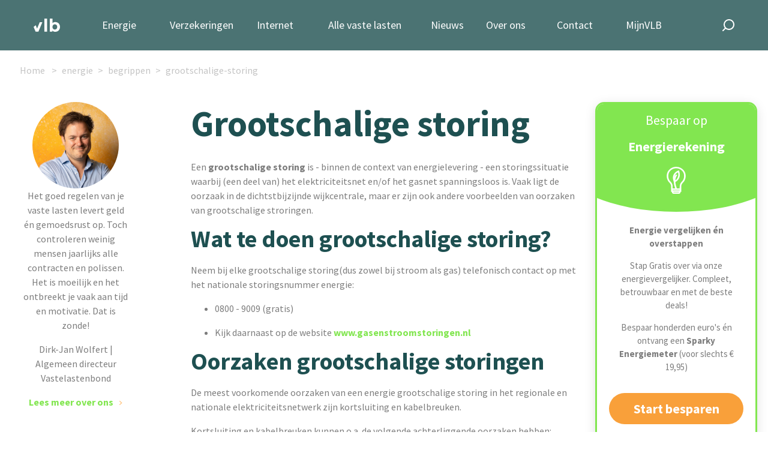

--- FILE ---
content_type: text/html; charset=UTF-8
request_url: https://www.vastelastenbond.nl/energie/begrippen/grootschalige-storing/
body_size: 7800
content:
<!DOCTYPE html>
<html lang="nl">
<head>
<!-- Start of HubSpot Embed Code -->
<script type="text/javascript" id="hs-script-loader" async defer src="//js-eu1.hs-scripts.com/25028904.js"></script>
<!-- End of HubSpot Embed Code -->
<script type="text/javascript">
// This snippet sets a default consent state, instructing Google's technologies how to behave if no consent is present.
window.dataLayer = window.dataLayer || [];
function gtag() {
    dataLayer.push(arguments);
}
gtag('consent', 'default', {
    'analytics_storage': 'denied',
    'ad_storage': 'denied',
    'ad_user_data': 'denied',
    'ad_personalization': 'denied',
    'region': ["AT", "BE", "BG", "HR", "CY", "CZ", "DK", "EE", "FI", "FR",
        "DE", "GR", "HU", "IS", "IE", "IT", "LV", "LI", "LT", "LU",
        "MT", "NL", "NO", "PL", "PT", "RO", "SK", "SI", "ES", "SE",
        "UK", "CH"
    ]
});
//  This snippet sends consent updates from the HubSpot cookie banner to Google's tags using Consent Mode v2
var _hsp = window._hsp = window._hsp || [];
_hsp.push(['addPrivacyConsentListener', function(consent) {
    var hasAnalyticsConsent = consent && (consent.allowed || (consent.categories && consent.categories.analytics));
    var hasAdsConsent = consent && (consent.allowed || (consent.categories && consent.categories.advertisement));
    gtag('consent', 'update', {
        'ad_storage': hasAdsConsent ? 'granted' : 'denied',
        'analytics_storage': hasAnalyticsConsent ? 'granted' : 'denied',
        'ad_user_data': hasAdsConsent ? 'granted' : 'denied',
        'ad_personalization': hasAdsConsent ? 'granted' : 'denied'
    });

}]);
</script>
<!-- Google Tag Manager -->
<script type="text/javascript">(function(w,d,s,l,i){w[l]=w[l]||[];w[l].push({'gtm.start':
new Date().getTime(),event:'gtm.js'});var f=d.getElementsByTagName(s)[0],
j=d.createElement(s),dl=l!='dataLayer'?'&l='+l:'';j.async=true;j.src=
'https://www.googletagmanager.com/gtm.js?id='+i+dl;f.parentNode.insertBefore(j,f);
})(window,document,'script','dataLayer','GTM-5NQ434');</script>
<!-- End Google Tag Manager -->
    <title>Grootschalige storing</title>
    <!-- the meta tags -->
    <meta http-equiv="Content-Type" content="text/html; charset=utf-8">
    <meta http-equiv="X-UA-Compatible" content="IE=edge">
    <meta name="viewport" content="width=device-width, initial-scale=1,  maximum-scale=1">
    <link rel="alternate" type="application/atom+xml" title="Vastelastenbond nieuws feed" href="https://www.vastelastenbond.nl/blog/rss/" />
    <link rel="stylesheet" href="https://fonts.googleapis.com/css2?family=Source+Sans+Pro:wght@200;400;600;700&display=swap" as="font" rel="preload">
    <link rel="stylesheet" href="/layouts/2021-full/css/style.css?v=4.95">
  	<script src="/js/jquery/jquery-1.12.0.min.js"></script>    
	<script src="/js/jquery/jquery-ui-1.10.3.custom.min.js"></script>
    <!-- Rest of the assets assigned in the controller -->
    <script type="text/javascript" src="/assets/thirdparty/jquery-php.js"></script>
    <link rel="stylesheet" type="text/css" href="/assets/thirdparty/zebra-dialog/public/css/flat/zebra_dialog.css">
    <script type="text/javascript" src="/assets/thirdparty/zebra-dialog/public/javascript/zebra_dialog.js"></script>
    <script type="text/javascript" src="/js/global.js"></script>
    <link rel="canonical" href="https://www.vastelastenbond.nl/energie/begrippen/grootschalige-storing/">
    <meta property="og:title" content="Grootschalige storing">
    <meta property="og:locale" content="nl_NL">
    <meta property="og:url" content="https://www.vastelastenbond.nl/energie/begrippen/grootschalige-storing/">
    <meta property="og:type" content="website">
    <meta property="twitter: title" content="Grootschalige storing">
    <meta property="twitter: url" content="https://www.vastelastenbond.nl/energie/begrippen/grootschalige-storing/">
    <meta property="twitter:site" content="@vastelastenbond">
    <meta property="og:description" content="Een grootschalige storing is een storingssituatie waarbij het elektriciteitsnet of het gasnet spanningsloos is. Wat te doen bij een storing? Lees het hier.">
    <meta property="twitter:description" content="Een grootschalige storing is een storingssituatie waarbij het elektriciteitsnet of het gasnet spanningsloos is. Wat te doen bij een storing? Lees het hier.">
    <meta name="description" content="Een grootschalige storing is een storingssituatie waarbij het elektriciteitsnet of het gasnet spanningsloos is. Wat te doen bij een storing? Lees het hier.">
    <script type="text/javascript" src="/js/applications/frontend.js?time=1745930156"></script>
<style>
    @font-face{
        font-display: optional;
    }
    .vlb-sticky-side{
        z-index: 0;
    }
</style>
</head>
<body>
    
<!-- Google Tag Manager (noscript) -->
<noscript><iframe src="https://www.googletagmanager.com/ns.html?id=GTM-5NQ434" height="0" width="0" style="display:none;visibility:hidden"></iframe></noscript>
<!-- End Google Tag Manager (noscript) -->
<script type="application/ld+json">
{
	"@context": "https://schema.org",
	"@type": "WebSite",
	"url": "https://www.vastelastenbond.nl",
	"potentialAction": {
		"@type": "SearchAction",
		"target": "https://www.vastelastenbond.nl/zoeken/&q={search_term_string}",
		"query-input": "required name=search_term_string"
	}
}
</script>
<script type="application/ld+json">
{
"@context": "http://schema.org",
"@type": "Organization",
"name" : "Vastelastenbond",
"alternateName": "De Vastelastenbond",
"brand": "Vastelastenbond",
"url": "https://www.vastelastenbond.nl",
"foundingDate": "2004-07-01T10:00:00+00:00",
"sameAs" : [
	"https://www.facebook.com/vastelastenbond/",
	"https://www.twitter.com/vastelastenbond/",
	"https://plus.google.com/110815912132904982196",
	"https://www.youtube.com/user/Vastelastenbond"
]
}
</script>
<script type="application/ld+json">
{
"@context": "http://schema.org",
"@type": "LocalBusiness",
"name" : "Vastelastenbond",
"alternateName": "De Vastelastenbond",
"brand": "Vastelastenbond",
"legalName":"Vastelastenbond",
"founder":"Dirk Jan Wolfert",
"url": "https://www.vastelastenbond.nl",
"logo": "https://www.vastelastenbond.nl/logo-small.png",
"image": "https://www.vastelastenbond.nl/logo-small.png",
"description": "Regel uw vaste lasten, zoals energie en internet via de Vastelastenbond. Gemakkelijk, snel en goedkoop door de collectieve korting.",
"telephone": "+31407200200",
"priceRange": "€€€",
"address": {
	"@type": "PostalAddress",
	"addressLocality": "Eindhoven",
	"addressRegion": "Noord Brabant",
	"streetAddress": "Torenallee 32-10",
	"postalCode": "5617 BD"
},
"openingHours": [
"Mo-Fr 09:00 17:00"
]
}
</script>   
<header class="vlb-navbar">

    <div class="container">

        <div class="vlb-navbar__logo">
            <a href="/">
                <img width="44" height="22" src="/layouts/2021-full/images/vlb-a-logo-short-green.svg" alt="Vastelasten Bond" class="d-block d-md-none">
                <img width="44" height="22" src="/layouts/2021-full/images/vlb-a-logo-abbrev-white.svg" alt="Vastelasten Bond" class="d-none d-md-block">
            </a>
        </div>
        <!-- navbar logo -->

        <nav class="vlb-navbar__menu">

            <ul class="vlb-navbar__menu_list">
                
                <li id="nav-vastelasten" class=" vlb-has-childeren">
                    <a href="/energie-vanzelf-geregeld/">Energie</a> 
                    <span class="submenu-toggle js-toggle-submenu"></span>
                    <ul class="vlb-submenu vlb-submenu--no-border" style="width: 260px;">
                        <li><a href="/energie-vanzelf-geregeld/"><span class="vlb-icon vlb-icon-energie"></span>1 jaar vast</a></li>
                        <li><a href="/energie-vanzelf-geregeld/3-jaar/"><span class="vlb-icon vlb-icon-energie"></span>3 jaar vast</a></li>
                        <li><a href="/energie-vanzelf-geregeld/dynamisch/"><span class="vlb-icon vlb-icon-energie"></span>Dynamisch</a></li>
                        <li><a href="/diensten/uitleg/sparky/"><span class="vlb-icon vlb-icon-energie"></span>Slimme energiemeter</a></li>
                    </ul>
                </li>
                <li id="nav-duurzaam" class=" vlb-has-childeren">
                    <a href="/verzekerd-zonder-zorgen/">Verzekeringen</a> 
                    <span class="submenu-toggle js-toggle-submenu"></span>
                    <ul class="vlb-submenu vlb-submenu--no-border" style="width: 300px;">
                        
                        <li><a href="/diensten/autoverzekering/"><span class="vlb-icon vlb-icon-autoverzekering"></span>Autoverzekering</a></li>
                        <li><a href="/verzekerd-zonder-zorgen/"><span class="vlb-icon vlb-icon-woonverzekering"></span>Huis &amp; wonen</a></li>
                        <li><a href="/verzekerd-zonder-zorgen/"><span class="vlb-icon vlb-icon-verzekeren"></span>Recht &amp; aansprakelijkheid</a></li>
                        <li><a href="/verzekerd-zonder-zorgen/"><span class="vlb-icon vlb-icon-verzekeren"></span>Totaaladvies</a></li>
                        <li><a href="/zorgverzekering/vergelijken/"><span class="vlb-icon vlb-icon-zorg"></span>Zorgverzekering</a></li>
                    </ul>
                </li>
                <li><a href="/internet-tv/">Internet</a></li>
                <li id="nav-woning" class=" vlb-has-childeren">
                    <a href="/diensten/woning/">Alle vaste lasten</a> 
                    <span class="submenu-toggle js-toggle-submenu"></span>
                    <ul class="vlb-submenu vlb-submenu--no-border" style="width: 300px;">
                        
                        <li><a href="/energie-vanzelf-geregeld/"><span class="vlb-icon vlb-icon-energie"></span>Energie</a></li>
                        <li><a href="/verzekerd-zonder-zorgen/"><span class="vlb-icon vlb-icon-hypotheek"></span>Verzekeringen</a></li>
                        <li><a href="/internet-tv/"><span class="vlb-icon vlb-icon-internet"></span>Internet, tv en Bellen</a></li>
                        <li><a href="/diensten/hypotheek/"><span class="vlb-icon vlb-icon-hypotheek"></span>Hypotheek</a></li>
                        <li><a href="/diensten/overlijdensrisicoverzekering/"><span class="vlb-icon vlb-icon-hypotheek"></span>Overlijdensrisicoverzekering</a></li>
                    </ul>

                </li>
                <li id="nav-nieuws" >
                    <a href="/nieuws/">Nieuws</a>
                    <span class="submenu-toggle js-toggle-submenu"></span>
                    <ul class="vlb-submenu vlb-submenu--no-border" style="width: 200px;">
                        <li><a href="/blog/"><span class="vlb-icon vlb-icon-blog"></span> Blog</a></li>
                        <li><a href="/media-en-publicaties/"><span class="vlb-icon vlb-icon-nieuws"></span> Publicaties</a></li>
                        <li><a href="/podcast/"><span class="vlb-icon vlb-icon-podcast"></span> Podcast</a></li>
                    </ul>
                </li>
                <li>
                    <a href="/over-ons/">Over ons</a>
                    <span class="submenu-toggle js-toggle-submenu"></span>
                    <ul class="vlb-submenu vlb-submenu--no-border" style="width: 300px;">
                        <li><a href="/over-ons/"><span class="vlb-icon vlb-icon-about-us"></span> Ons verhaal</a></li>
                        <li><a href="/over-ons/samenwerkingsparters/"><span class="vlb-icon vlb-icon-about-us"></span> Onze partners</a></li>
                        <li><a href="/werken-bij/"><span class="vlb-icon vlb-icon-werken-bij"></span> Werken bij</a></li>
                        <li><a href="/diensten/tarieven/"><span class="vlb-icon vlb-icon-abonnementen"></span> Abonnementen & prijzen</a></li>
                        <li><a href="/beloningsbeleid-vastelastenbond/"><span class="vlb-icon vlb-icon-abonnementen"></span> Beloningsbeleid</a></li>
                    </ul>
                </li>
                <li><a href="/contact-formulier/">Contact</a></li>
                <li>
                                        <a href="/mijnvlb/">MijnVLB</a>
                                    </li>
            </ul>
        </nav>
        <!-- nav -->

        <div class="vlb-navbar__search">

            <a href="#" class="vlb-search-toggle  js-toggle-search"><img width="20" height="20" src="/layouts/2021-full/images/vlb-icon-search.svg" alt="Zoeken" class="d-none d-md-block"><img src="/layouts/2021-full/images/vlb-icon-search-green.svg" alt="" class="d-block d-md-none"></a>

            <form class="vlb-search" action="/zoeken/" method="get">
                <input type="text" class="vlb-search-query" id="vlb-search" name="q" value="" placeholder="zoek hier...">
                <input type="submit" class="vlb-search-submit" name="zoek" value="zoek">
            </form>

        </div>
        <!-- vlb-search -->

        <div class="vlb-menu-toggle">
            <div class="vlb-toggle-icon">
                <span></span>
                <span></span>
                <span></span>
                <span></span>
            </div>
        </div>
        <!-- Nav Toggle -->

    </div>

</header>
<!-- header -->


<div class="vlb-sticky-side  vlb-sticky--blog-left  vlb-sticky--no-breadcrumbs">
    <div class="vlb-sticky-hide js-hide-sticky">
        <img width="25" height="25" alt="" src="/images/assets/2021/info-02/vlb-a-icon-close.svg" />
    </div>
    <img width="208" height="208" alt="Dirk Jan Wolfert" class="vlb-rounded  vlb-tips" src="/images/assets/2021/diensten/dj-profiel-foto.webp" />
    <div class="vlb-sticky__content">
        <p class="d-lg-none">
            <strong>&ldquo;Wij helpen je graag met je vaste lasten&rdquo;</strong>
        </p>

        <p class="vlb-pa d-lg-block d-none">
            Het goed regelen van je vaste lasten levert geld én gemoedsrust op. Toch controleren weinig mensen jaarlijks alle contracten en polissen. Het is moeilijk en het ontbreekt je vaak aan tijd en motivatie. Dat is zonde!
        </p>

        <p class="d-sm-block d-none">
            Dirk-Jan Wolfert | Algemeen directeur Vastelastenbond
        </p>

        <p>
            <a class="vlb-text-link--read-more  vlb-color--green" href="/over-ons/">Lees meer over ons</a>
        </p>
    </div>
</div>

<div class="vlb-sticky-side  vlb-sticky--blog-right">
        
    <div class="vlb-bottom-elipse d-lg-none">
        <div class="vlb-elipse">
            <div class="vlb-elipse__toggle js-toggle-elipse">
                <img alt="" src="/images/assets/2021/info-02/vlb-a-icon-arrow-wide.svg" />
            </div>

            <div class="vlb-elipse__content">
                <div class="vlb-elipse__content__teaser">
                    <h2>Energie vergelijken én overstappen</h2>

                    <h3><span>Bespaar honderden&nbsp;euro's op je </span>Energierekening</h3>
                </div>

                <div class="vlb-elipse__content__active">
                    <p>
                        <strong>Door over te stappen van energieleverancier</strong><br />
                        Gemiddelde besparing door goedkoopste leverancier en welkomstbonussen
                    </p>
                    <a class="vlb-button vlb-button--primary" href="/diensten/energie-vergelijken/">Start besparen</a>
                </div>
            </div>
        </div>
    </div>

    <div class="vlb-product-card__wrapper--diensten" data-card="energie" id="card-energie">
        <div class="vlb-product-card vlb-dienst">
            <div class="vlb-product-card__header">
                <div class="text-center">
                    <h2><span>Bespaar op </span><br>Energierekening</h2>
                    <img alt="" src="/images/assets/2021/home/vlb-icon-diensten-energie.svg" />
                </div>
            </div>

            <div class="vlb-product-card__content">
                <div class="vlb-card-mobile">
                    <img alt="" src="/images/assets/2021/home/vlb-icon-diensten-energie.svg" />
                    <h4><span>Bespaar honderden&nbsp;euro's op je </span>Energierekening</h4>
                </div>

                <div class="text-center  vlb-card--hide">
                    <p><strong>Energie vergelijken én overstappen</strong></p>
                    <p>
                        Stap Gratis over via onze energievergelijker. Compleet, betrouwbaar en met de beste deals!
                    </p>

                    <p>
                        Bespaar honderden&nbsp;euro's én ontvang een <strong>Sparky Energiemeter</strong> (voor slechts € 19,95)
                    </p>

                </div>

                <div class="text-center">
                    <a class="vlb-button vlb-button--primary" href="/diensten/energie-vergelijken/">Start besparen</a>
                </div>
            </div>
        </div>

        <p class="vlb-padding-1 text-center d-none  d-md-block">
            <a class="vlb-text-link--read-more  vlb-color--green" href="/diensten/uitleg/energievergelijker/">Meer informatie</a>
        </p>
    </div>
    
    </div>

<div class="vlb-container__no-header vlb-container__news container  vlb-padding-b-3">

    <div class="row py-3 justify-content-center" id="algemeen">
        <div class="col-sm-10  col-md-8  col-lg-7  vlb-news-col">
            <div class="container">
    <div class="row">
        <div class="col-lg-12">
            <div id="header">
                
                                <div class="vlb-breadcrumbs" id="breadcrumbs" itemscope="" itemtype="http://schema.org/Breadcrumb">
                    <div class="container">
                        <div class="row">
                            <ul>
                                <li>
                                    <a itemprop="url" href="/"><span itemprop="title">Home</span></a>
                                </li>
                                <li><a itemprop="url" href="/energie/"><span itemprop="title">energie</span></a></li><li><a itemprop="url" href="/energie/begrippen/"><span itemprop="title">begrippen</span></a></li><li><a itemprop="url" href="/energie/begrippen/grootschalige-storing/"><span itemprop="title">grootschalige-storing</span></a></li>                            </ul>
                        </div>
                    </div>
                </div>
                                
                                <h1 style="margin-top: 60px;">Grootschalige storing</h1>
                            </div>
        </div>
    </div>
</div>
<div id="mastercontents">
    <div id="wysiwygcontents">
    <p>Een <strong>grootschalige storing</strong> is - binnen de context van energielevering - een storingssituatie waarbij (een deel van) het elektriciteitsnet en/of het gasnet spanningsloos is. Vaak ligt de oorzaak in de dichtstbijzijnde wijkcentrale, maar er zijn ook andere voorbeelden van oorzaken van grootschalige stroringen.</p>

<h2>Wat te doen grootschalige storing?</h2>

<p>Neem bij elke grootschalige storing(dus zowel bij stroom als gas) telefonisch contact op met het nationale storingsnummer energie:</p>

<ul><li>
	<p>0800 - 9009 (gratis)&nbsp;</p>
	</li>
	<li>
	<p>Kijk daarnaast op de website <a href="http://www.gasenstroomstoringen.nl" target="_blank">www.gasenstroomstoringen.nl</a></p>
	</li>
</ul><h2>Oorzaken grootschalige storingen</h2>

<p>De meest voorkomende oorzaken van een energie grootschalige storing in het regionale en nationale elektriciteitsnetwerk zijn kortsluiting en kabelbreuken.</p>

<p>Kortsluiting en kabelbreuken kunnen o.a. de volgende achterliggende oorzaken hebben:</p>

<ul><li>
	<p>Vocht</p>
	</li>
	<li>
	<p>IJzel</p>
	</li>
	<li>
	<p>Storm</p>
	</li>
	<li>
	<p>Sabotage</p>
	</li>
	<li>
	<p>Overbelasting</p>
	</li>
	<li>
	<p>Spanningspieken (bijvoorbeeld door blikseminslag)</p>
	</li>
</ul><h2>Schadeloosstelling bij energiestoringen</h2>

<p>U krijgt voor een stroomstoring die langer dan 4 uur duurt, en tot 8 uur duurt 35 euro. De vergoeding neemt vervolgens toe met 20 euro per 4 uur dat u aaneengesloten geen stroom heeft gekregen. Vastelastenbond rekent u het voor:</p>

<table border="1" cellpadding="7" cellspacing="0"><colgroup><col><col></colgroup><tbody><tr><td>
			<p>Duur stroomstoring</p>
			</td>
			<td>
			<p>Vergoeding in &euro;</p>
			</td>
		</tr><tr><td>
			<p>0 tot 4 uur</p>
			</td>
			<td>
			<p>0</p>
			</td>
		</tr><tr><td>
			<p>4 tot 8 uur</p>
			</td>
			<td>
			<p>35</p>
			</td>
		</tr><tr><td>
			<p>Vanaf 12 uur</p>
			</td>
			<td>
			<p>55</p>
			</td>
		</tr><tr><td>
			<p>Vanaf 16 uur</p>
			</td>
			<td>
			<p>75</p>
			</td>
		</tr><tr><td>
			<p>Vanaf 20 uur</p>
			</td>
			<td>
			<p>95</p>
			</td>
		</tr><tr><td>
			<p>Vanaf 24 uur</p>
			</td>
			<td>
			<p>115</p>
			</td>
		</tr></tbody></table><p>De uitbetaling van de vergoeding bij grootschalige storingen geschiedt automatisch en wordt door uw netbeheerder verzorgd. <a href="/energie/netbeheerders/">Neem contact op met uw netbeheerder</a> voor vragen en opmerkingen aangaande de uitbetalingen.</p>    </div>
</div>

                        <!--div class="vlb-actiebanner  vlb-banner--energie">
                <div class="vlb-banner-button">
                    <a href="/energie-vanzelf-geregeld/#frm-evg" class="vlb-button vlb-button--primary  vlb-button--blink">Start besparen</a>
                </div>
                <div class="vlb-banner-content-right">
                    <a href="/energie-vanzelf-geregeld/#frm-evg"><img src="/images/assets/2021/banners/Banner Energie bespaar 500 euro (1198 x 304 px).png" alt="Energie Vanzelf geregeld" class="d-none d-xl-block"></a>
                    <a href="/energie-vanzelf-geregeld/#frm-evg"><img src="/images/assets/2021/banners/banner-energie-mobile.jpg" alt="Energie Vanzelf geregeld" class="d-xl-none"></a>
                </div>
            </div-->
                        
        </div>
    </div>
</div>



<div class="vlb-footer__menu">

    <div class="container">

        <div class="row">

            <div class="col-12 col-sm-6 col-md-4 col-lg-3 col-xl-3">

                <ul class="vlb-footer-menu">
                    <li class="vlb-menu-header"><a href="/energie/">Energie</a></li>
                    <li><a href="/energie-vanzelf-geregeld/">Energie Vanzelf Geregeld</a></li>
                    <li><a href="/energie/vergelijken/">Energie vergelijken</a></li>
                    <li><a href="/energie/energie-tarieven/">Energietarieven</a></li>
                    <li><a href="/energie-vanzelf-geregeld/">Overstappen energie</a></li>
                    <li><a href="/energie/groene-energie/">Groene Energie</a></li>
                    <li><a href="/energie/begrippen/energie-label/berekenen/">Energielabel</a></li>
                    <li><a href="/energie-prijzen-monitor/">Energie Prijzen Monitor</a></li>
                </ul>

            </div>

            <div class="col-12  col-sm-6 col-md-4 col-lg-3 col-xl-3">

                <ul class="vlb-footer-menu">
                    <li class="vlb-menu-header"><a href="/diensten/verzekeringen/">Verzekeringen</a></li>
                    <li><a href="/verzekerd-zonder-zorgen/">Verzekerd Zonder Zorgen</a></li>
                    <li><a href="/autoverzekering/">Autoverzekering</a></li>
                    <li><a href="/diensten/verzekeringen/woonhuisverzekering/">Woonverzekering</a></li>
                    <li><a href="/diensten/overlijdensrisicoverzekering/">Overlijdensrisico</a></li>
                    <li><a href="/zorgverzekering/">Zorgverzekering</a></li>
                    <li><a href="/verzekeringskaarten/">Verzekeringskaarten</a></li>
                    <li><a href="/beloningsbeleid-vastelastenbond/">Beloningsbeleid</a></li>
                    <li><a target="_blank" href="/pdf/verzekeringen/Dienstenwijzer_Schadeverzekeringen_Vastelastenbond.pdf">Dienstenwijzer schadeverzekeringen</a></li>
                </ul>

            </div>

            <div class="col-12 col-sm-6 col-md-4 col-lg-3 col-xl-3">

                <ul class="vlb-footer-menu">
                    <li class="vlb-menu-header"><a href="/welk-waterbedrijf-is-in-mijn-regio-actief/">Water</a></li>
                    <li><a href="/welk-waterbedrijf-is-in-mijn-regio-actief/">Waterbedrijf</a></li>
                    <li><a href="/welk-waterbedrijf-is-in-mijn-regio-actief/">Waterleverancier</a></li>
                </ul>
 
            </div>

            <div class="col-12 col-sm-6 col-md-4 col-lg-3 col-xl-3">

                <ul class="vlb-footer-menu">
                    <li class="vlb-menu-header"><a href="/internet-tv/">Internet, tv en bellen</a></li>
                    <li><a href="/internet-tv/vergelijken/">Internet vergelijken</a></li>
                    <li><a href="/internet-tv/alles-in-1-pakket-abonnement/">Alles in 1</a></li>
                    <li><a href="/internet-tv/abonnement/">Internet + tv</a></li>
                    <li><a href="/internet-tv/overstappen/">Overstappen</a></li>
                    <li><a href="/internet-tv/aanbiedingen/">Aanbiedingen</a></li>
                </ul>

            </div>

        </div>

    </div>

</div>

<footer class="vlb-footer">

    <div class="container">

        <div class="row">
            <div class="col-12 col-lg-3  pb-3 vlb-footer__logo">

                <img width="120" height="60" src="/layouts/2021-full/images/vlb-a-logo-footer.svg" alt="">

                <div class="vlb-footer-address">
                    <p class="vlb-p-large">
                        Torenallee 32-10<br />
                        5617 BD Eindhoven
                    </p>
                </div>

                <div class="d-none  d-lg-block">
                    <h4 class="vlb-color--white">Contact met ons</h4>
                    <ul class="vlb-footer-socials">
                        <li><a href="tel:+31407200200"><img alt="Telefoon" width="30" height="30" src="/layouts/2021-full/images/vlb-a-social-icon-bellen.svg" /></a></li>
                        <li><a href="#chat"><img alt="Chat" width="30" height="30" src="/layouts/2021-full/images/vlb-a-social-icon-chat.svg" /></a></li>
                        <li><a href="/contact-formulier/"><img alt="Contact formulier" width="30" height="30" src="/layouts/2021-full/images/vlb-a-social-icon-mail.svg" /></a></li>
                    </ul>
                </div>

            </div>

            <div class="col-lg-2 d-none  d-lg-block">

                <h4 class="vlb-color--white">Vaste lasten</h4>
                <ul class="vlb-footer-menu">
                    <li><a href="/energie-vanzelf-geregeld/">Energie</a></li>
                    <li><a href="/verzekerd-zonder-zorgen//">Verzekeringen</a></li>
                    <li><a href="/diensten/hypotheek/">Hypotheek</a></li>
                    <li><a href="/internet-tv/">Internet-TV-Bellen</a></li>
                    <li><a href="/welk-waterbedrijf-is-in-mijn-regio-actief/">Water</a></li>
                </ul>

            </div>

            <div class="col-lg-2 d-none  d-lg-block">

                <h4 class="vlb-color--white">Blijf ons volgen</h4>
                <ul class="vlb-footer-socials__with_text">
                    <li><a target="_blank" href="https://www.facebook.com/vastelastenbond"><img alt="Facebook" width="30" height="30" src="/layouts/2021-full/images/vlb-a-social-icon-facebook.svg" />Facebook</a></li>
                    <li><a target="_blank" href="https://twitter.com/Vastelastenbond"><img alt="Twitter" width="30" height="30" src="/layouts/2021-full/images/vlb-a-social-icon-twitter.svg" />Twitter</a></li>
                    <li><a target="_blank" href="https://nl.linkedin.com/company/vastelastenbond"><img alt="LinkedIn" width="30" height="30" src="/layouts/2021-full/images/vlb-a-social-icon-linkedin.svg" />LinkedIn</a></li>
                    <li><a target="_blank" href="https://www.youtube.com/@vastelastenbond4351/about"><img alt="Youtube" style="width:30px;height:30px" width="30" height="30" src="/layouts/2021-full/images/vlb-icons-social-youtube.svg" />YouTube</a></li>
                </ul>

            </div>
            
            <div class="col-lg-2 d-none  d-lg-block">
                <h4 class="vlb-color--white">Installeer de MijnVLB app</h4>
                <div>
                    <a href="https://play.google.com/store/apps/details?id=com.vastelastenbond.mijnvlb">
                        <img style="width: 150px" alt='Ontdek het op Google Play' src="/images/assets/mijnvlb/nl_badge_android.png"/>
                    </a>
                    <br>
                    <a href="https://apps.apple.com/nl/app/mijnvlb/id1638377424">
                        <img style="width: 150px" src="/images/assets/mijnvlb/App_Store_Badge.svg">
                    </a>
                </div>
            </div>

            <div class="vlb-footer-socials__wrapper  col-12 col-md-6  d-lg-none">

                <ul class="vlb-footer-socials">
                    <li><a target="_blank" href="https://www.facebook.com/vastelastenbond"><img alt="Facebook" width="30" height="30" src="/layouts/2021-full/images/vlb-a-social-icon-facebook.svg" /></a></li>
                    <li><a target="_blank" href="https://www.instagram.com/vastelastenbond"><img alt="Instagram" width="30" height="30" src="/layouts/2021-full/images/vlb-a-social-icon-instagram.svg" /></a></li>
                    <li><a target="_blank" href="https://nl.linkedin.com/company/vastelastenbond"><img alt="LinkedIn" width="30" height="30" src="/layouts/2021-full/images/vlb-a-social-icon-linkedin.svg" /></a></li>
                    <li><a href="tel:+31407200200"><img alt="Telefoon" width="30" height="30" src="/layouts/2021-full/images/vlb-a-social-icon-bellen.svg" /></a></li>
                    <li><a href="#chat"><img alt="Chat" width="30" height="30" src="/layouts/2021-full/images/vlb-a-social-icon-chat.svg" /></a></li>
                    <li><a href="/contact-formulier/"><img alt="Contact formulier" width="30" height="30" src="/layouts/2021-full/images/vlb-a-social-icon-mail.svg" /></a></li>
                </ul>

            </div>

            <div class="vlb-footer__newsletter  col-12  col-md-6  col-lg-3">

                <iframe title="Vastelastenbond reviews op kiyoh website" allowtransparency="true" src="https://www.kiyoh.com/retrieve-widget.html?color=dark&amp;allowTransparency=true&amp;button=false&amp;lang=nl&amp;tenantId=98&amp;locationId=1043239" width="170" height="170" frameborder="0"></iframe>

                <h4 class="vlb-color--white">Op de hoogte blijven?</h4>
                <p>
                    Schrijf je in voor onze nieuwsbrief.
                </p>
                <form id="frm-register" class="vlb-newsletter" method="post">

                    <div class="vlb-form--field vlb-form--mailaddress">

                        <label class="vlb-form--field vlb-form--field_label" for="E-mailadres">E-mailadres<span class="vlb-form--field_required">*</span></label>
                        <div class="vlb-form--input_container vlb-form--input_container_email">
                            <input name="Emailadres" id="Emailadres" type="email" value="" class="large" placeholder="E-mailadres" required>
                        </div>

                    </div>
                    <!-- emailadres -->

                    <input id="submit-btn" type="submit" value="Schrijf me in" class="vlb-button vlb-button--mint  vlb-button--inline-with-previous">

                </form>

                <small>Door je in te schrijven ga je akkoord<br /> met de algemene voorwaarden.</small>

            </div>

        </div>
        <!-- row -->

        <div class="row vlb-padding-t-3 vlb-service-menu">

            <div class="col-6 col-md-4 col-lg-2 offset-lg-7">

                <ul>
                    <li><a href="/algemene-voorwaarden/">Algemene voorwaarden</a></li>
                    <li><a href="/privacyverklaring/">Privacy verklaring</a></li>
                </ul>

            </div>

            <div class="col-6  col-md-8 col-lg-3  text-right ">
                Handelsregisternummer 17211160<br>
                AFMnummer 12046937<br>
                Kifidnummer 300.017555
            </div>

        </div>

    </div>

</footer><style>
@media(min-width:600px){
    #header h1{
        margin-top: 0px !important;
    }
}
</style>

<script src="/js/Chart.min.js"></script>
<link rel="stylesheet" type="text/css" href="/layouts/2021-full/css/guides.css?ver=1.7">
<link rel="stylesheet" type="text/css" href="/assets/thirdparty/bootstrap45-custom/css/bootstrap.min.css">
<script type="text/javascript" src="/assets/thirdparty/bootstrap45-custom/js/bootstrap.min.js"></script>
<script type="text/javascript" src="/assets/thirdparty/jquery.validate.min.js"></script>
<script type="text/javascript" src="/assets/thirdparty/jquery-php.js"></script>
<script defer src="/js/global.js"></script>
<script src="/layouts/2021-full/js/scripts.js?v=4.6"></script>
<script type="text/javascript" src="/layouts/2021-full/js/layout.js"></script>
<script src="https://www.dwin1.com/121400.js" type="text/javascript" defer="defer"></script>
<div id="response-ajax"></div>


</body>
</html>

--- FILE ---
content_type: text/css
request_url: https://www.vastelastenbond.nl/layouts/2021-full/css/guides.css?ver=1.7
body_size: 1671
content:
select{
    color: #000000 !important;
}
ul.vlb-navbar__menu_list li a {
  text-transform: none !important;
}
.vlb-breadcrumbs > div:nth-child(1) > div:nth-child(1) > ul:nth-child(1) > li:nth-child(4){
    display: block;
}
.vlb-breadcrumbs li::after{
    content: '>' !important;
}
.vlb-breadcrumbs li:last-of-type::after {
    content: none !important;
}

.vlb-header__image::before {
  content: "";
  display: block;
  padding-bottom: calc(80%/var(--header-ratio));
}
.vlb-header{
    max-height: 350px !important;
}
#ui-datepicker-div{display:none}
:root {
    --header-content-padding-top: 50px !important;
}

.ZebraDialog{
    z-index: 9999999;
}
@media only screen and (min-width:992px) {
    .vlb-inline-menu {
        font-size: 20px !important;
    }
}

@keyframes wiggle {
    0% {
        transform: rotate(0deg);
    }
    80% {
        transform: rotate(0deg);
    }
    85% {
        transform: rotate(2deg);
    }
    95% {
        transform: rotate(-2deg);
    }
    100% {
        transform: rotate(0deg);
    }
}

.vlb-button.vlb-button--primary.wiggle {
    animation: wiggle4s infinite;
}

.vlb-button.vlb-button--primary.wiggle:hover {
    animation: none;
}

.vlb-form_wrapper [type="checkbox"]:checked + label::before, .vlb-form_wrapper [type="checkbox"]:not(:checked) + label::before {
    border: 2px solid var(--heading-color);
}

.img-responsive {
    max-width: 100%;
    height: auto;
}
img {
    width: auto;
    height: auto;
}
.vlb-quote-primary:before, .vlb-testimonial__quote:before {
    content: '\201C' !important;
}
.vlb-quote-primary:after, .vlb-testimonial__quote:after {
    content: '\201D' !important;
}
.is-active form.vlb-search input.vlb-search-query {
    max-width: 199px !important;
}
.vlb-form_wrapper.vlb-form--100-perc {
    width: 100%;
    max-width: 100%;
    margin-left: 0;
    margin-top: 50px;
}
.vlb-form_wrapper.vlb-form--100-perc form {
    background-color: var(--color-field-green);
}
.vlb-icon-autoverzekering {
    background-image: url(/layouts/2021-full/images/vlb-icon-diensten-autoverzekering.webp);
}
.vlb-icon-autoverzekering {
    width: 16px;
    height: 17px;
    background-size: 16px 17px;
}

.vlb-diensten--bundel::after {

    content: "";
    position: absolute;
    top: -80px;
    left: -80px;
    width: 130px;
    height: 184px;
    background-image: url(/layouts/2021-full/images/vlb-icon-diensten-overig.svg);
    background-size: 130px 184px;
    opacity: .5;

}

.vlb-icon-diensten-bundel {
    background-image: url(/layouts/2021-full/images/vlb-icon-diensten-overig.svg);
}
.vlb-icon-diensten-bundel {
    width: 16px;
    height: 17px;
    background-size: 16px 17px;
}

.vlb-icon-diensten-hypotheek::after {
    background-image: url(/images/assets/diensten/hypotheek-en-woning.svg);
    content: "";
    position: absolute;
    top: -80px;
    left: -80px;
    width: 130px;
    height: 184px;
    background-size: 130px 184px;
    opacity: .5;
}
.vlb-icon-diensten-zonnepanelen::after {
    background-image: url(/images/assets/diensten/vlb-icon-zonnepanelen.svg);
    content: "";
    position: absolute;
    width: 130px;
    height: 184px;
    background-size: 130px 184px;
    opacity: .5;
}

.vlb-icon-diensten-thuisbatterij::after {
    background-image: url(/images/assets/diensten/vlb-icon-battery-full.svg);
    content: "";
    position: absolute;
    width: 130px;
    height: 184px;
    background-size: 130px 184px;
    opacity: .5;
}

.vlb-icon-diensten-nieuws::after {
    background-image: url(/images/assets/diensten/vlb-icon-nieuws.svg);
    content: "";
    position: absolute;
    top: -80px;
    right: -60px;
    width: 130px;
    height: 184px;
    background-size: 130px 184px;
    opacity: .5;
}

.vlb-icon-diensten-taxatie::after {
    background-image: url(/images/assets/diensten/vlb-icon-taxatie.svg);
    content: "";
    position: absolute;
    top: -80px;
    right: -80px;
    width: 130px;
    height: 184px;
    background-size: 130px 184px;
    opacity: .5;
}

.vlb-icon-diensten-blog::after {
    background-image: url(/images/assets/diensten/vlb-icon-blog.svg);
    content: "";
    position: absolute;
    top: -80px;
    right: -80px;
    width: 130px;
    height: 184px;
    background-size: 130px 184px;
    opacity: .5;
}

.vlb-icon-diensten-energielabel::after {
    background-image: url(/images/assets/diensten/vlb-icon-energielabel.svg);
    content: "";
    position: absolute;
    top: -52px;
    right: -60px;
    width: 130px;
    height: 130px;
    background-size: 130px 130px;
    opacity: .5;
}
.vlb-icon-diensten-bouwkundig-tekening::after {
    background-image: url(/images/assets/diensten/bouwkundige-keuring.svg);
    content: "";
    position: absolute;
    top: -80px;
    right: -80px;
    width: 130px;
    height: 184px;
    background-size: 130px 184px;
    opacity: .5;
}

.vlb-icon-diensten-podcast::after {
    background-image: url(/images/assets/diensten/vlb-icon-podcast.svg);
    content: "";
    position: absolute;
    top: -80px;
    right: -60px;
    width: 110px;
    height: 170px;
    background-size: 110px 170px;
    opacity: .5;
}

.vlb-icon-diensten-woonverzekering::after {
    background-image: url(/images/assets/diensten/vlb-icon-woonverzekering.svg);
    content: "";
    position: absolute;
    top: -80px;
    right: -80px;
    width: 130px;
    height: 184px;
    background-size: 130px 184px;
    opacity: .5;
}
.vlb-icon-diensten-inboedelverzekering::after {
    background-image: url(/images/assets/diensten/inboedelverzekering.svg);
    content: "";
    position: absolute;
    top: -70px;
    right: -60px;
    width: 130px;
    height: 184px;
    background-size: 130px 184px;
    opacity: .5;
}
.vlb-icon-diensten-overlijdensrisico::after {
    background-image: url(/images/assets/diensten/overlijdensrisico.svg);
    content: "";
    position: absolute;
    top: -70px;
    right: -60px;
    width: 130px;
    height: 184px;
    background-size: 130px 184px;
    opacity: .5;
}
.vlb-icon-overlijdensrisico {
    background-image: url(/images/assets/diensten/overlijdensrisico.svg);
    width: 15px;
    height: 17px;
    background-size: 15px 17px;
}
.vlb-icon-taxatie {
    background-image: url(/images/assets/diensten/vlb-icon-taxatie.svg);
    width: 15px;
    height: 17px;
    background-size: 15px 17px;
}
.vlb-icon-energielabel {
    background-image: url(/images/assets/diensten/vlb-icon-energielabel.svg);
    width: 15px;
    height: 17px;
    background-size: 15px 17px;
}
.vlb-icon-bouwtechnisch {
    background-image: url(/images/assets/diensten/bouwkundige-keuring.svg);
    width: 15px;
    height: 17px;
    background-size: 15px 17px;
}
.vlb-icon-hypotheek {
    background-image: url(/images/assets/diensten/hypotheek-en-woning.svg);
    width: 15px;
    height: 17px;
    background-size: 15px 17px;
}
.vlb-icon-woonverzekering {
    background-image: url(/images/assets/diensten/vlb-icon-woonverzekering.svg);
    width: 15px;
    height: 17px;
    background-size: 15px 17px;
}

.vlb-icon-podcast {
    background-image: url(/images/assets/diensten/vlb-icon-podcast.svg);
    width: 15px;
    height: 17px;
    background-size: 15px 17px;
}

.vlb-icon-nieuws {
    background-image: url(/images/assets/diensten/vlb-icon-nieuws.svg);
    width: 15px;
    height: 17px;
    background-size: 15px 17px;
}

.vlb-icon-blog {
    background-image: url(/images/assets/diensten/vlb-icon-blog.svg);
    width: 15px;
    height: 17px;
    background-size: 15px 17px;
}

.vlb-icon-zonnepanelen {
    background-image: url(/images/assets/diensten/vlb-icon-zonnepanelen.svg);
    width: 15px;
    height: 17px;
    background-size: 15px 17px;
}
.vlb-icon-batterij {
    background-image: url(/images/assets/diensten/vlb-icon-battery-full.svg);
    width: 15px;
    height: 17px;
    background-size: 15px 17px;
}

.vlb-icon-about-us {
    background-image: url(/images/assets/diensten/vlb-icon-about-us.svg);
    width: 15px;
    height: 17px;
    background-size: 15px 17px;
}

.vlb-icon-werken-bij {
    background-image: url(/images/assets/diensten/vlb-icon-werken-bij.svg);
    width: 15px;
    height: 17px;
    background-size: 15px 17px;
}

.vlb-icon-abonnementen {
    background-image: url(/images/assets/diensten/vlb-icon-abonnementen.svg);
    width: 15px;
    height: 17px;
    background-size: 15px 17px;
}

.vlb-icon-mijnvlb-overzicht {
    background-image: url(/images/assets/mijnvlb/overzicht.svg);
    width: 15px;
    height: 17px;
    background-size: 15px 17px;
}

.vlb-icon-mijnvlb-profiel {
    background-image: url(/images/assets/mijnvlb/user.svg);
    width: 15px;
    height: 17px;
    background-size: 15px 17px;
}

.vlb-icon-mijnvlb-regelen {
    background-image: url(/images/assets/mijnvlb/direct-regelen.svg);
    width: 15px;
    height: 17px;
    background-size: 15px 17px;
}

.vlb-icon-mijnvlb-berichten {
    background-image: url(/images/assets/mijnvlb/inbox.svg);
    width: 15px;
    height: 17px;
    background-size: 15px 17px;
}

.vlb-icon-mijnvlb-contact {
    background-image: url(/images/assets/mijnvlb/contact.svg);
    width: 15px;
    height: 17px;
    background-size: 15px 17px;
}

#wysiwygcontents table,
.cke_editable table {
    border: 0;
    margin: 0;
    padding: 0;
    border-collapse: collapse;
}

#wysiwygcontents table thead tr:first-child,
.cke_editable table thead tr:first-child {
    background: #B4F978;
    font-weight: bold;
    color: #1E5051;

}
#wysiwygcontents table td,
#wysiwygcontents table th,
.cke_editable table td,
.cke_editable table th {
    padding: 8px;
}
#wysiwygcontents .container table td p {
    padding:5px !important;
    margin:0 !important;
    margin-bottom: 0 !important;
}
#wysiwygcontents table tbody tr:first-child,
.cke_editable table tbody tr:first-child {
    background-color: #FFFFFF !important;
}
#wysiwygcontents table tbody tr:nth-child(odd),
.cke_editable table tbody tr:nth-child(odd) {
    background-color: #E9FFDF !important;
}
#wysiwygcontents table tbody tr:nth-child(even),
.cke_editable table tbody tr:nth-child(even),
.vlb-table tr:nth-child(2n) td{
    background-color: #FFFFFF !important;
}

@media only screen and (max-width: 700px){
    .vlb-container__news h1{
        font-size: 22px;
    }
}
@media only screen and (min-width: 1000px) {
    .vlb-form--address-number {
        width: calc((33.3% - var(--input-margin-bottom)/2)/2);
    }
}

@media only screen and (min-width: 700px){
    #nav-vastelasten{
        width: 100px;
    }
    #nav-duurzaam{
        width: 100px;
    }
    #nav-woning{
        width: 150px;
    }
    #nav-nieuws{
        width: 50px;
    }
}

@media only screen and (max-width: 420px){
    .vlb-breadcrumbs > div:nth-child(1) > div:nth-child(1) > ul:nth-child(1) > li:nth-child(4){
        display: none;
    }
    
    .vlb-header__overlay .row {
      margin-top: -20px;
      padding-top: 0 !important;
    }
 
}

--- FILE ---
content_type: image/svg+xml
request_url: https://www.vastelastenbond.nl/layouts/2021-full/images/vlb-icon-energie.svg
body_size: 1791
content:
<svg width="12" height="17" viewBox="0 0 12 17" fill="none" xmlns="http://www.w3.org/2000/svg">
<path d="M11.9902 5.54833C11.9801 2.48735 9.29661 0 6.00108 0C2.71566 0 0.0397791 2.47324 0.011958 5.52012V5.52717C0.00184128 5.63297 -0.205552 8.11796 1.61293 9.88826C2.31099 10.5677 2.77636 11.2706 2.77636 12.5002V13.6005V14.5409V15.7704H3.2645V15.9985C3.2645 16.551 3.74757 17 4.34193 17H7.66023C8.25459 17 8.73766 16.551 8.73766 15.9985V15.7704H9.22579V14.5409V12.5002C9.22579 11.273 9.69117 10.5677 10.3892 9.88826C12.1369 8.18379 12.0104 5.8187 11.9902 5.54833ZM7.72346 15.9961C7.72346 16.029 7.69311 16.0573 7.6577 16.0573H4.34193C4.30652 16.0573 4.27617 16.029 4.27617 15.9961V15.7681H7.72599V15.9961H7.72346ZM8.21159 14.8277H3.78551V14.5385H6.08454H8.20906V14.8277H8.21159ZM9.65576 9.23939C8.94253 9.93293 8.21412 10.8639 8.21412 12.5002V13.6005H6.43104C6.17559 12.9751 5.59135 11.3788 5.48007 9.60614C6.47657 9.04896 9.40284 6.98949 7.90303 2.68483L7.74116 2.22168L7.24797 2.3886C7.16451 2.41682 5.21703 3.09155 4.3217 4.94413C3.69952 6.23012 3.74504 7.73946 4.45321 9.43452C4.51897 11.1695 5.02228 12.7494 5.34855 13.6028H3.78804V12.5026C3.78804 10.8663 3.05963 9.93528 2.3464 9.24174C1.25379 8.17909 1.04893 6.74499 1.01858 6.03969L1.02363 5.56949C1.02363 3.01632 3.25691 0.940396 6.00108 0.940396C8.74525 0.940396 10.9785 3.01632 10.9785 5.56714L10.9811 5.60711C10.9836 5.62827 11.153 7.78177 9.65576 9.23939ZM6.27423 4.93708C6.03902 4.79602 5.7254 4.85949 5.57617 5.07814C5.32578 5.44019 5.12598 5.8187 4.96664 6.20661C5.02228 5.90333 5.1108 5.61416 5.24232 5.3391C5.70769 4.36814 6.56256 3.78509 7.10381 3.49827C7.84739 6.26774 6.42598 7.80058 5.48512 8.47767C5.55341 7.47144 5.82151 6.46287 6.42851 5.5883C6.5752 5.36731 6.50945 5.07814 6.27423 4.93708Z" fill="#B4F978"/>
</svg>


--- FILE ---
content_type: image/svg+xml
request_url: https://www.vastelastenbond.nl/layouts/2021-full/images/vlb-icon-diensten-zorg.svg
body_size: 974
content:
<svg width="14" height="15" viewBox="0 0 14 15" fill="none" xmlns="http://www.w3.org/2000/svg">
<path d="M8.80992 15H5.19008C4.93034 15 4.71783 14.7723 4.71783 14.494V9.94518H0.472255C0.212515 9.94518 0 9.71749 0 9.4392V5.5608C0 5.28251 0.212515 5.05482 0.472255 5.05482H4.71783V0.505988C4.71783 0.227694 4.93034 0 5.19008 0H8.80992C9.06966 0 9.28217 0.227694 9.28217 0.505988V5.5608C9.28217 5.8391 9.06966 6.06679 8.80992 6.06679C8.55018 6.06679 8.33766 5.8391 8.33766 5.5608V1.01198H5.66234V5.5608C5.66234 5.8391 5.44982 6.06679 5.19008 6.06679H0.94451V8.93321H5.19008C5.44982 8.93321 5.66234 9.1609 5.66234 9.4392V13.988H8.33766V9.4392C8.33766 9.1609 8.55018 8.93321 8.80992 8.93321H13.0555V6.06679H11.49C11.2302 6.06679 11.0177 5.8391 11.0177 5.5608C11.0177 5.28251 11.2302 5.05482 11.49 5.05482H13.5277C13.7875 5.05482 14 5.28251 14 5.5608V9.4392C14 9.71749 13.7875 9.94518 13.5277 9.94518H9.28217V14.494C9.28217 14.7723 9.06966 15 8.80992 15Z" fill="#82E650"/>
</svg>


--- FILE ---
content_type: image/svg+xml
request_url: https://www.vastelastenbond.nl/layouts/2021-full/images/vlb-a-social-icon-linkedin.svg
body_size: 2634
content:
<svg width="30" height="30" viewBox="0 0 30 30" fill="none" xmlns="http://www.w3.org/2000/svg">
<path d="M27.4663 0.436295C27.9811 0.595568 28.4353 0.845853 28.7609 1.28575C29.0864 1.71806 29.2075 2.21105 29.2075 2.74195C29.2075 6.63275 29.2075 10.516 29.2075 14.4068C29.2075 18.7299 29.2075 23.053 29.2075 27.3761C29.2075 28.5669 28.4505 29.4618 27.2997 29.6287C27.1559 29.6514 27.0121 29.6438 26.8682 29.6438C18.6995 29.6438 10.5308 29.6438 2.36204 29.6438C0.93876 29.6438 0.0378532 28.764 0 27.3306C0 27.2396 0 27.1486 0 27.0576C0 19.0105 0 10.9634 0 2.9164C0 2.29447 0.0984184 1.70289 0.507233 1.20232C0.832771 0.807931 1.2643 0.595568 1.73368 0.428711C10.3112 0.436295 18.8888 0.436295 27.4663 0.436295ZM11.4241 18.3355C11.4241 20.535 11.4317 22.7344 11.4165 24.9263C11.4165 25.207 11.4998 25.2828 11.7724 25.2828C12.9382 25.2676 14.1117 25.2752 15.2776 25.2752C15.6561 25.2752 15.6561 25.2752 15.6561 24.896C15.6561 22.7951 15.6561 20.7018 15.6561 18.6009C15.6561 18.0928 15.6864 17.5846 15.7621 17.0841C15.8529 16.5228 16.0119 15.9843 16.398 15.5444C16.9582 14.9149 17.6926 14.786 18.4724 14.8087C19.3506 14.8391 19.9865 15.3017 20.2818 16.1284C20.471 16.6745 20.5392 17.2433 20.5467 17.8122C20.5467 20.1709 20.5467 22.5372 20.5543 24.896C20.5543 25.2676 20.5543 25.2676 20.9101 25.2676C22.0987 25.2676 23.2873 25.2676 24.4759 25.2676C24.8317 25.2676 24.8317 25.2676 24.8317 24.9036C24.8317 22.3931 24.8469 19.8903 24.8241 17.3799C24.8166 16.4773 24.7636 15.5672 24.5516 14.6722C24.2791 13.5194 23.8172 12.4727 22.7725 11.8205C21.4628 11.0014 20.0168 10.8952 18.5481 11.1606C17.3443 11.373 16.4132 12.0708 15.7242 13.0871C15.6788 13.1553 15.6485 13.2615 15.5501 13.2388C15.4517 13.216 15.482 13.1023 15.482 13.0264C15.482 12.6017 15.4668 12.1694 15.482 11.7446C15.4971 11.4716 15.4138 11.3806 15.1337 11.3806C14.0208 11.3958 12.9004 11.3882 11.7875 11.3882C11.409 11.3882 11.409 11.3882 11.409 11.7598C11.4241 13.9593 11.4241 16.1512 11.4241 18.3355ZM8.64568 18.3355C8.64568 16.136 8.64568 13.9441 8.65325 11.7446C8.65325 11.4944 8.59268 11.3882 8.32014 11.3958C7.12398 11.4109 5.92781 11.4033 4.73165 11.3958C4.48182 11.3958 4.40612 11.4716 4.40612 11.7219C4.41369 16.136 4.41369 20.5501 4.40612 24.9567C4.40612 25.207 4.49696 25.2828 4.73922 25.2828C5.92024 25.2752 7.09369 25.2752 8.27471 25.2752C8.65325 25.2752 8.65325 25.2752 8.65325 24.896C8.64568 22.7117 8.64568 20.5274 8.64568 18.3355ZM4.07301 6.96647C3.9973 8.27099 5.17075 9.46174 6.5259 9.43898C7.91132 9.40865 9.00907 8.35441 9.01664 6.98164C9.02421 5.63161 7.88104 4.45603 6.5259 4.48637C4.92092 4.50912 3.98216 5.85914 4.07301 6.96647Z" fill="#4EC712"/>
</svg>


--- FILE ---
content_type: image/svg+xml
request_url: https://www.vastelastenbond.nl/images/assets/diensten/hypotheek-en-woning.svg
body_size: 1647
content:
<svg width="400" height="379" viewBox="0 0 400 379" fill="none" xmlns="http://www.w3.org/2000/svg">
<path d="M383.805 198.643L383.805 198.643L200.059 26.9095L199.957 26.8137L199.854 26.9095L16.1089 198.643L16.1087 198.643C12.0389 202.463 5.4865 201.649 2.27411 196.819C0.674322 194.411 -0.0427774 191.207 0.194313 188.12C0.431421 185.034 1.62099 182.085 3.81031 180.175L3.81412 180.171L75.0624 113.55L75.11 113.506V113.441V11.8455C75.11 5.35695 79.5381 0.151801 84.9597 0.151801H124.959C130.38 0.151801 134.809 5.35712 134.809 11.8455V57.3697V57.7155L135.061 57.4793L193.805 2.522C196.006 0.808541 198.217 0.106704 200.266 0.152058L200.4 0.155016L200.4 0.154336C202.399 0.231411 204.295 1.04337 206.108 2.51915C206.11 2.52023 206.111 2.52131 206.112 2.52239L396.099 180.17C400.418 184.281 401.04 191.856 397.796 196.82C394.623 201.671 387.876 202.464 383.805 198.643ZM115.112 23.6877V23.5377H114.962H94.9622H94.8122V23.6877V94.7499V95.0954L95.0646 94.8595L115.064 76.169L115.112 76.1245V76.0594V23.6877ZM55.1132 178.089L74.8127 159.679V355.311V355.461H74.9627H149.961H150.111V355.311V296.093C150.111 263.558 172.546 237.024 199.96 237.024C227.373 237.024 249.808 263.558 249.808 296.093V355.311V355.461H249.958H324.957H325.107V355.311V159.679L344.806 178.089V367.156C344.806 373.645 340.378 378.85 334.956 378.85H239.959C234.537 378.85 230.109 373.645 230.109 367.156V296.094C230.109 276.142 216.862 260.413 199.96 260.413C183.057 260.413 169.81 276.142 169.81 296.094V367.156C169.81 373.645 165.382 378.85 159.961 378.85H64.9629C59.5412 378.85 55.1132 373.645 55.1132 367.156V178.089Z" fill="#82E650" stroke="#82E650" stroke-width="0.3"/>
</svg>


--- FILE ---
content_type: image/svg+xml
request_url: https://www.vastelastenbond.nl/layouts/2021-full/images/vlb-icon-search.svg
body_size: 1029
content:
<svg width="20" height="20" viewBox="0 0 20 20" fill="none" xmlns="http://www.w3.org/2000/svg">
<path d="M0.297642 18.262L3.9951 14.5655C1.16705 11.0425 1.43923 5.83201 4.66482 2.63055C6.35222 0.943147 8.6094 0 11.0171 0C13.4237 0 15.6567 0.943047 17.3695 2.63055C19.0569 4.31795 20 6.57513 20 8.98287C20 11.3894 19.057 13.6224 17.3695 15.3352C15.6821 17.0226 13.4249 17.9657 11.0171 17.9657C8.98277 17.9657 6.99787 17.2708 5.40917 16.006L1.71271 19.7025C1.51402 19.9011 1.2659 20 1.01778 20C0.744452 20 0.496334 19.9011 0.322851 19.7025C-0.0745354 19.2799 -0.0745354 18.6596 0.297651 18.2622L0.297642 18.262ZM4.01941 8.95756C4.01941 10.8184 4.73856 12.5806 6.05378 13.8946C7.36901 15.2098 9.12995 15.929 10.9908 15.929C12.8517 15.929 14.6139 15.2098 15.9279 13.8946C17.2431 12.5794 17.9623 10.8184 17.9623 8.95756C17.9623 7.09667 17.2431 5.33454 15.9279 4.0205C14.6127 2.70528 12.8517 1.98614 10.9908 1.98614C9.12995 1.98614 7.36781 2.70528 6.05378 4.0205C4.73975 5.33573 4.01941 7.09667 4.01941 8.95756Z" fill="white"/>
</svg>
